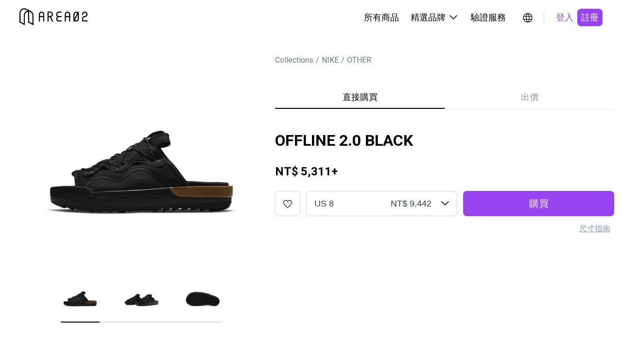

--- FILE ---
content_type: application/javascript; charset=UTF-8
request_url: https://www.area02.com/_next/static/chunks/webpack-2058055ad70a71af.js
body_size: 1920
content:
(()=>{"use strict";var e={},t={};function r(c){var a=t[c];if(void 0!==a)return a.exports;var o=t[c]={exports:{}},n=!0;try{e[c].call(o.exports,o,o.exports,r),n=!1}finally{n&&delete t[c]}return o.exports}r.m=e,r.amdO={},(()=>{var e=[];r.O=(t,c,a,o)=>{if(c){o=o||0;for(var n=e.length;n>0&&e[n-1][2]>o;n--)e[n]=e[n-1];e[n]=[c,a,o];return}for(var d=1/0,n=0;n<e.length;n++){for(var[c,a,o]=e[n],i=!0,f=0;f<c.length;f++)(!1&o||d>=o)&&Object.keys(r.O).every(e=>r.O[e](c[f]))?c.splice(f--,1):(i=!1,o<d&&(d=o));if(i){e.splice(n--,1);var s=a();void 0!==s&&(t=s)}}return t}})(),r.n=e=>{var t=e&&e.__esModule?()=>e.default:()=>e;return r.d(t,{a:t}),t},(()=>{var e,t=Object.getPrototypeOf?e=>Object.getPrototypeOf(e):e=>e.__proto__;r.t=function(c,a){if(1&a&&(c=this(c)),8&a||"object"==typeof c&&c&&(4&a&&c.__esModule||16&a&&"function"==typeof c.then))return c;var o=Object.create(null);r.r(o);var n={};e=e||[null,t({}),t([]),t(t)];for(var d=2&a&&c;"object"==typeof d&&!~e.indexOf(d);d=t(d))Object.getOwnPropertyNames(d).forEach(e=>n[e]=()=>c[e]);return n.default=()=>c,r.d(o,n),o}})(),r.d=(e,t)=>{for(var c in t)r.o(t,c)&&!r.o(e,c)&&Object.defineProperty(e,c,{enumerable:!0,get:t[c]})},r.f={},r.e=e=>Promise.all(Object.keys(r.f).reduce((t,c)=>(r.f[c](e,t),t),[])),r.u=e=>4777===e?"static/chunks/4777-067e6d70bcbd9caa.js":8992===e?"static/chunks/8992-4bf0f5be362f30ae.js":2275===e?"static/chunks/2275-8c1d401c2895485e.js":6393===e?"static/chunks/6393-8694b04e81125d7e.js":2987===e?"static/chunks/2987-d98b6e12f1136ad0.js":4654===e?"static/chunks/4654-04792d8bc4da70fd.js":"static/chunks/"+(8418===e?"ac6cefa6":e)+"."+({560:"57abbf79a7e980fe",1348:"97e89bfe3c1385d1",1812:"a8e93dbe899217a7",1816:"90a2f260a1e7e720",1839:"56933c48806f85f7",1976:"1a66becfee1b9862",2125:"528b32e4a2bde1ca",2138:"bc35521e38eef708",2181:"9adf8df654b9bf2d",2532:"a6a98851fc58584c",3025:"6297441bcfb35909",3822:"54d632cf9a949cd6",4873:"4373ff54c2a31ca7",5867:"262658fc6940a3b3",6293:"50855c59234c140b",6843:"5fca8b84c5d58948",6884:"0def131794a8ba03",7166:"11f0669624ff4cbb",7793:"42a126e42ceafc48",7866:"b5c20496002afd61",8056:"9bd227556c018dbc",8103:"8747b25c8a4e6049",8418:"c226fa175ec4e1b8",8517:"239488901718cdb3",8631:"39a85b218c79ccfa",9508:"587b4d2b6fde7450",9580:"52100b2f1718c265"})[e]+".js",r.miniCssF=e=>{},r.g=function(){if("object"==typeof globalThis)return globalThis;try{return this||Function("return this")()}catch(e){if("object"==typeof window)return window}}(),r.o=(e,t)=>Object.prototype.hasOwnProperty.call(e,t),(()=>{var e={},t="_N_E:";r.l=(c,a,o,n)=>{if(e[c])return void e[c].push(a);if(void 0!==o)for(var d,i,f=document.getElementsByTagName("script"),s=0;s<f.length;s++){var u=f[s];if(u.getAttribute("src")==c||u.getAttribute("data-webpack")==t+o){d=u;break}}d||(i=!0,(d=document.createElement("script")).charset="utf-8",d.timeout=120,r.nc&&d.setAttribute("nonce",r.nc),d.setAttribute("data-webpack",t+o),d.src=r.tu(c)),e[c]=[a];var l=(t,r)=>{d.onerror=d.onload=null,clearTimeout(b);var a=e[c];if(delete e[c],d.parentNode&&d.parentNode.removeChild(d),a&&a.forEach(e=>e(r)),t)return t(r)},b=setTimeout(l.bind(null,void 0,{type:"timeout",target:d}),12e4);d.onerror=l.bind(null,d.onerror),d.onload=l.bind(null,d.onload),i&&document.head.appendChild(d)}})(),r.r=e=>{"undefined"!=typeof Symbol&&Symbol.toStringTag&&Object.defineProperty(e,Symbol.toStringTag,{value:"Module"}),Object.defineProperty(e,"__esModule",{value:!0})},(()=>{var e;r.tt=()=>(void 0===e&&(e={createScriptURL:e=>e},"undefined"!=typeof trustedTypes&&trustedTypes.createPolicy&&(e=trustedTypes.createPolicy("nextjs#bundler",e))),e)})(),r.tu=e=>r.tt().createScriptURL(e),r.p="/_next/",(()=>{var e={8068:0};r.f.j=(t,c)=>{var a=r.o(e,t)?e[t]:void 0;if(0!==a)if(a)c.push(a[2]);else if(8068!=t){var o=new Promise((r,c)=>a=e[t]=[r,c]);c.push(a[2]=o);var n=r.p+r.u(t),d=Error();r.l(n,c=>{if(r.o(e,t)&&(0!==(a=e[t])&&(e[t]=void 0),a)){var o=c&&("load"===c.type?"missing":c.type),n=c&&c.target&&c.target.src;d.message="Loading chunk "+t+" failed.\n("+o+": "+n+")",d.name="ChunkLoadError",d.type=o,d.request=n,a[1](d)}},"chunk-"+t,t)}else e[t]=0},r.O.j=t=>0===e[t];var t=(t,c)=>{var a,o,[n,d,i]=c,f=0;if(n.some(t=>0!==e[t])){for(a in d)r.o(d,a)&&(r.m[a]=d[a]);if(i)var s=i(r)}for(t&&t(c);f<n.length;f++)o=n[f],r.o(e,o)&&e[o]&&e[o][0](),e[o]=0;return r.O(s)},c=self.webpackChunk_N_E=self.webpackChunk_N_E||[];c.forEach(t.bind(null,0)),c.push=t.bind(null,c.push.bind(c))})()})();